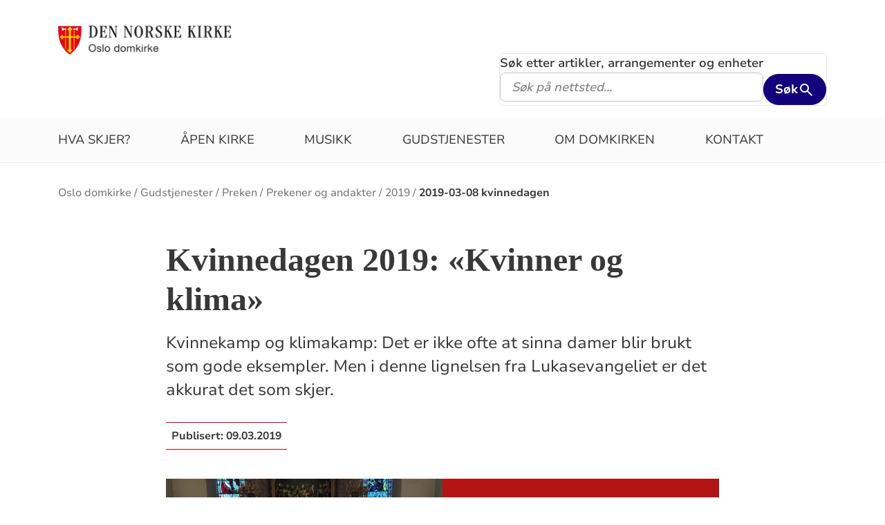

--- FILE ---
content_type: text/html; charset=utf-8
request_url: https://www.kirken.no/nb-NO/fellesrad/kirkeneioslo/menigheter/oslo-domkirken/gudstjeneste/Prekener/Prekener-holdt-i-oslo-domkirke/2019/2019-03-08-kvinnedagen/
body_size: 11998
content:

<!doctype html>
<!--[if lt IE 7]>      <html class="no-js lt-ie9 lt-ie8 lt-ie7"> <![endif]-->
<!--[if IE 7]>         <html class="no-js lt-ie9 lt-ie8"> <![endif]-->
<!--[if IE 8]>         <html class="no-js lt-ie9"> <![endif]-->
<!--[if gt IE 8]><!-->


<!--<![endif]-->
<html class="no-js" lang="nb-NO">
<head>
    <meta charset="utf-8">
    <meta http-equiv="X-UA-Compatible" content="IE=edge,chrome=1">
    <title>2019-03-08 kvinnedagen - Oslo domkirke</title>
        <script id="CookieConsent" src="https://policy.app.cookieinformation.com/uc.js" data-culture="NB" type="text/javascript"></script>
        <script type="text/javascript">
            var funcCookies = ',latestsearches,';
            var statCookies = ',__utma,__utmz,_gid,__utmb,__utmt,_ga,__utmc,';
            var marketCookies = ',_fbp,__epiXSRF,_fbc,';
            var domain = '.www.kirken.no'
        </script>
        <script src="/scripts/cookieconsent.js"></script>

    

    <meta property="og:title" content="Kvinnedagen 2019: &#xAB;Kvinner og klima&#xBB;" />
    <meta property="og:site_name" content="Oslo domkirke" />
    <meta property="og:description" content="Kvinnekamp og klimakamp: Det er ikke ofte at sinna damer blir brukt som gode eksempler. Men i denne lignelsen fra Lukasevangeliet er det akkurat det som skjer." />
    <meta property="og:url" content="https://www.kirken.no/nb-NO/fellesrad/kirkeneioslo/menigheter/oslo-domkirken/gudstjeneste/Prekener/Prekener-holdt-i-oslo-domkirke/2019/2019-03-08-kvinnedagen/" />
    <meta name="google-site-verification" content="sEiKjedN6a_oP1It8cuuBOp4kpjuza19zbElzTkVa7c" /> <!-- Added to allow scraping of google-indexed pages on kirken.no -->
        <meta property="og:image" content="/globalassets/fellesrad/oslo/menigheter/oslo-domkirke/bilder/artikkelbilder/artikkelbilder-gudstjeneste/2019-03-08_kvinnedagen.jpg" />

    <meta name="description" />
    <meta name="keywords" content="" />
    <meta name="robots" content="index,follow" />

    <meta name="viewport" content="width=device-width, initial-scale=1">
    <link rel="icon" type="image/x-icon" href="/img/favicon.ico" />
    <link rel="stylesheet" href="/dist/kirken.css?version=1862189773" />
    
    <script>
!function(T,l,y){var S=T.location,k="script",D="instrumentationKey",C="ingestionendpoint",I="disableExceptionTracking",E="ai.device.",b="toLowerCase",w="crossOrigin",N="POST",e="appInsightsSDK",t=y.name||"appInsights";(y.name||T[e])&&(T[e]=t);var n=T[t]||function(d){var g=!1,f=!1,m={initialize:!0,queue:[],sv:"5",version:2,config:d};function v(e,t){var n={},a="Browser";return n[E+"id"]=a[b](),n[E+"type"]=a,n["ai.operation.name"]=S&&S.pathname||"_unknown_",n["ai.internal.sdkVersion"]="javascript:snippet_"+(m.sv||m.version),{time:function(){var e=new Date;function t(e){var t=""+e;return 1===t.length&&(t="0"+t),t}return e.getUTCFullYear()+"-"+t(1+e.getUTCMonth())+"-"+t(e.getUTCDate())+"T"+t(e.getUTCHours())+":"+t(e.getUTCMinutes())+":"+t(e.getUTCSeconds())+"."+((e.getUTCMilliseconds()/1e3).toFixed(3)+"").slice(2,5)+"Z"}(),iKey:e,name:"Microsoft.ApplicationInsights."+e.replace(/-/g,"")+"."+t,sampleRate:100,tags:n,data:{baseData:{ver:2}}}}var h=d.url||y.src;if(h){function a(e){var t,n,a,i,r,o,s,c,u,p,l;g=!0,m.queue=[],f||(f=!0,t=h,s=function(){var e={},t=d.connectionString;if(t)for(var n=t.split(";"),a=0;a<n.length;a++){var i=n[a].split("=");2===i.length&&(e[i[0][b]()]=i[1])}if(!e[C]){var r=e.endpointsuffix,o=r?e.location:null;e[C]="https://"+(o?o+".":"")+"dc."+(r||"services.visualstudio.com")}return e}(),c=s[D]||d[D]||"",u=s[C],p=u?u+"/v2/track":d.endpointUrl,(l=[]).push((n="SDK LOAD Failure: Failed to load Application Insights SDK script (See stack for details)",a=t,i=p,(o=(r=v(c,"Exception")).data).baseType="ExceptionData",o.baseData.exceptions=[{typeName:"SDKLoadFailed",message:n.replace(/\./g,"-"),hasFullStack:!1,stack:n+"\nSnippet failed to load ["+a+"] -- Telemetry is disabled\nHelp Link: https://go.microsoft.com/fwlink/?linkid=2128109\nHost: "+(S&&S.pathname||"_unknown_")+"\nEndpoint: "+i,parsedStack:[]}],r)),l.push(function(e,t,n,a){var i=v(c,"Message"),r=i.data;r.baseType="MessageData";var o=r.baseData;return o.message='AI (Internal): 99 message:"'+("SDK LOAD Failure: Failed to load Application Insights SDK script (See stack for details) ("+n+")").replace(/\"/g,"")+'"',o.properties={endpoint:a},i}(0,0,t,p)),function(e,t){if(JSON){var n=T.fetch;if(n&&!y.useXhr)n(t,{method:N,body:JSON.stringify(e),mode:"cors"});else if(XMLHttpRequest){var a=new XMLHttpRequest;a.open(N,t),a.setRequestHeader("Content-type","application/json"),a.send(JSON.stringify(e))}}}(l,p))}function i(e,t){f||setTimeout(function(){!t&&m.core||a()},500)}var e=function(){var n=l.createElement(k);n.src=h;var e=y[w];return!e&&""!==e||"undefined"==n[w]||(n[w]=e),n.onload=i,n.onerror=a,n.onreadystatechange=function(e,t){"loaded"!==n.readyState&&"complete"!==n.readyState||i(0,t)},n}();y.ld<0?l.getElementsByTagName("head")[0].appendChild(e):setTimeout(function(){l.getElementsByTagName(k)[0].parentNode.appendChild(e)},y.ld||0)}try{m.cookie=l.cookie}catch(p){}function t(e){for(;e.length;)!function(t){m[t]=function(){var e=arguments;g||m.queue.push(function(){m[t].apply(m,e)})}}(e.pop())}var n="track",r="TrackPage",o="TrackEvent";t([n+"Event",n+"PageView",n+"Exception",n+"Trace",n+"DependencyData",n+"Metric",n+"PageViewPerformance","start"+r,"stop"+r,"start"+o,"stop"+o,"addTelemetryInitializer","setAuthenticatedUserContext","clearAuthenticatedUserContext","flush"]),m.SeverityLevel={Verbose:0,Information:1,Warning:2,Error:3,Critical:4};var s=(d.extensionConfig||{}).ApplicationInsightsAnalytics||{};if(!0!==d[I]&&!0!==s[I]){var c="onerror";t(["_"+c]);var u=T[c];T[c]=function(e,t,n,a,i){var r=u&&u(e,t,n,a,i);return!0!==r&&m["_"+c]({message:e,url:t,lineNumber:n,columnNumber:a,error:i}),r},d.autoExceptionInstrumented=!0}return m}(y.cfg);function a(){y.onInit&&y.onInit(n)}(T[t]=n).queue&&0===n.queue.length?(n.queue.push(a),n.trackPageView({})):a()}(window,document,{src: "https://js.monitor.azure.com/scripts/b/ai.2.gbl.min.js", crossOrigin: "anonymous", cfg: {instrumentationKey: '76aa4ffb-ff81-483e-8180-5fc1ae64a8a1', disableCookiesUsage: false }});
</script>

        <!-- Matomo Tag Manager -->
        <script>
            var _mtm = window._mtm = window._mtm || [];
            _mtm.push({ 'mtm.startTime': (new Date().getTime()), 'event': 'mtm.Start' });
            var d = document, g = d.createElement('script'), s = d.getElementsByTagName('script')[0];
            g.async = true; g.src = 'https://cdn.matomo.cloud/kirken.matomo.cloud/container_FMHeAZS6.js'; s.parentNode.insertBefore(g, s);
        </script>
        <!-- End Matomo Tag Manager -->

        <script type="text/javascript">
            window.addEventListener('CookieInformationConsentGiven', function (event) {
                if (CookieInformation.getConsentGivenFor('cookie_cat_statistic')) {
                    _iaq = [
                        ['client', 'eb83458089894b088c17c9e7feb58b56'],
                        ['delivery', 370],
                        ['track', 'consume']
                    ];
                    !function (d, s) { var ia = d.createElement(s); ia.async = 1, s = d.getElementsByTagName(s)[0], ia.src = '//s.usea01.idio.episerver.net/ia.js', s.parentNode.insertBefore(ia, s) }(document, 'script');
                    !function (t, e) { var a = t.attachEvent ? 'on' : ''; t[a ? 'attachEvent' : 'addEventListener'](a + 'click', function (t) { for (t = t.srcElement || t.target; t && 'a' !== t.tagName && 'A' !== t.tagName && !t.href;)t = t.parentNode; if (t) { var a = t.href, n = e.protocol + '//' + e.host; 0 === a.indexOf(n) && /\.pdf(\?|#|$)/i.test(a) && _iaq.push(['track', 'consume', a]) } }) }(document, location);
                }
            }, false);
        </script>
</head>
<body>
    
    <div id="outer-wrap">
        <!-- Header section -->



<nav aria-label="Hopp til hovedinnholdet">
    <style>
        .skiplink { position: absolute;left: -2000px;top: 0px; z-index:999999; background:white;}
        .skiplink:focus {left: 5px;top: 90px}
    </style>
    <a href="#main-content" class="skiplink">Hopp til hovedinnholdet</a>
</nav>

<nav aria-hidden="true" aria-label="" class="nav nav-bar nav-local">
    <button class="hamburger" aria-label="toppmeny" tabindex="0">
        <span class="hamburger__line"></span>
        <span class="hamburger__line"></span>
        <span class="hamburger__line"></span>
    </button>
            <a class="nav__logo" href="/nb-NO/fellesrad/kirkeneioslo/menigheter/oslo-domkirken/">
                <img class="nav__img" class="" src="/globalassets/fellesrad/oslo/menigheter/oslo-domkirke/bilder/ovrige-bilder--ukurante-strorrelser/oslo_domkirke_vaapenskjold_logo_tekst-red.png" alt="Oslo domkirke logo">
            </a>

    <div class="nav__container">
                <button class="nav__btn" js-nav-toggle="search">
                    <span class="icon icon-search nav__icon" aria-hidden="true"></span>
                </button>

            <button style="z-index:1000;" class="nav__btn" aria-label="språkmeny" js-nav-toggle="lang">
                <span class="icon icon-globe nav__icon" aria-hidden="true"></span>
                <span class="dnk-icon arrow-down-icon nav__icon" aria-hidden="true"></span>
            </button>
            <div class="nav__language-container" js-nav-toggle="lang">
                <h3 class="hidden">Choose the language</h3>
                <ul class="menu__lang-list">
                        <li>
                            <a class="menu__link" title="Samisk kirkeliv" href="/nb-NO/om-kirken/slik-styres-kirken/samisk-kirkeliv/">
                                Samisk kirkeliv
                            </a>
                        </li>
                        <li>
                            <a class="menu__link" title="Church of Norway" href="/nb-NO/church-of-norway/">
                                Church of Norway
                            </a>
                        </li>
                        <li>
                            <a class="menu__link" title="Die Norwegische Kirche" href="/nb-NO/om-kirken/die-norwegische-kirche/">
                                Die Norwegische Kirche
                            </a>
                        </li>
                </ul>
            </div>
    </div>

    <div class="menu">
                <div class="menu__container menu__container--white" aria-hidden="true">
                    

                    
<ul class="menu__list">
        <li class="menu__list-item">
                <a class="menu__link" href='/nb-NO/fellesrad/kirkeneioslo/menigheter/oslo-domkirken/hva-skjer/'> Hva skjer?</a>
        </li>
        <li class="menu__list-item">
                <a class="menu__link" href='/nb-NO/fellesrad/kirkeneioslo/menigheter/oslo-domkirken/apen-kirke/'> &#xC5;pen kirke</a>
        </li>
        <li class="menu__list-item">
                <a class="menu__link" href='/nb-NO/fellesrad/kirkeneioslo/menigheter/oslo-domkirken/musikk/'> Musikk</a>
        </li>
        <li class="menu__list-item">
                <a class="menu__link" href='/nb-NO/fellesrad/kirkeneioslo/menigheter/oslo-domkirken/gudstjeneste/'> Gudstjenester</a>
        </li>
        <li class="menu__list-item">
                <a class="menu__link" href='/nb-NO/fellesrad/kirkeneioslo/menigheter/oslo-domkirken/om-domkirken/'> Om Domkirken</a>
        </li>
        <li class="menu__list-item">
                <a class="menu__link" href='/nb-NO/fellesrad/kirkeneioslo/menigheter/oslo-domkirken/kontakt/'> Kontakt</a>
        </li>
</ul>

                </div>

    </div>
            <div class="nav__search-container search--standalone" js-nav-toggle="search">
                

<form id="search-box-mobile_form" js-latestsearch js-tabpanel="1" role="search" action="/nb-NO/fellesrad/kirkeneioslo/menigheter/oslo-domkirken/sokeresultat-menighet-1/" class="search-form" js-form-type="aggregated">
<input id="streetsearch" name="streetsearch" type="hidden" value="false" /><input id="congregationsearch" name="congregationsearch" type="hidden" value="false" /><input id="streetname" name="streetname" type="hidden" value="" /><input id="streetnumber" name="streetnumber" type="hidden" value="" /><input id="code" name="code" type="hidden" value="" />    <div class="search2024__search-wrapper">
        <div class="aggregatedSearch__search">
            <label for="search-box-mobile">
                Søk etter artikler, arrangementer og enheter
            </label>
            <input aria-label="F.eks. D&#xE5;p" autocomplete="off" class="search2024__input" id="search-box-mobile" js-autocomplete-type="" js-phrase-search="0" js-type-search="" name="q" placeholder="F.eks. D&#xE5;p" required="" startpageid="1397061" type="search" value="" />
        </div>
        <div class="search2024__submit-wrapper">
            <button type="submit" class="styles2024-primary-button" style="" title="Søk">
                Søk
                <svg xmlns="http://www.w3.org/2000/svg" height="24px" viewBox="0 -960 960 960" width="24px" fill="#e8eaed"><path d="M784-120 532-372q-30 24-69 38t-83 14q-109 0-184.5-75.5T120-580q0-109 75.5-184.5T380-840q109 0 184.5 75.5T640-580q0 44-14 83t-38 69l252 252-56 56ZM380-400q75 0 127.5-52.5T560-580q0-75-52.5-127.5T380-760q-75 0-127.5 52.5T200-580q0 75 52.5 127.5T380-400Z"/></svg>
            </button>
        </div>
    </div>
    <div style="display: none;" js-suggestions>
    </div>
</form>

<script>
    // JavaScript function to extract query parameter and set it in a span
    function setQueryParamValue() {
        // Get the query string from the URL
        const params = new URLSearchParams(window.location.search);

        // Get the value of the 'name' parameter
        const currentSearch = params.get('q');

        var phrases = document.getElementsByClassName('phrase-selector-class')

        // Find the span element by its ID and set its inner text
        if (currentSearch) {
            for (var i = 0; i < phrases.length; i++) {
                phrases[i].innerHTML = currentSearch;
            }
        }
    }

    // Ensure the function runs after the page loads
    window.onload = setQueryParamValue;
</script>
            </div>
</nav>
<div class="nav__spacer"></div>        <div class="logo-bar " aria-label="lenke til startside og søk" role="navigation">
            <div class="logo-bar__wrapper">

                <div class="logo-bar__logo">
                    <a href="/nb-NO/fellesrad/kirkeneioslo/menigheter/oslo-domkirken/" aria-label="Til startsiden">
                        <img alt="Til startsiden" src="/globalassets/fellesrad/oslo/menigheter/oslo-domkirke/bilder/ovrige-bilder--ukurante-strorrelser/oslo_domkirke_vaapenskjold_logo_tekst-red.png">
                    </a>
                </div>
                    <div class="logo-bar__search search--standalone">
                        

<form id="search-box_form" js-latestsearch js-tabpanel="1" role="search" action="/nb-NO/fellesrad/kirkeneioslo/menigheter/oslo-domkirken/sokeresultat-menighet-1/" class="search-form" js-form-type="aggregated">
<input id="streetsearch" name="streetsearch" type="hidden" value="false" /><input id="congregationsearch" name="congregationsearch" type="hidden" value="false" /><input id="streetname" name="streetname" type="hidden" value="" /><input id="streetnumber" name="streetnumber" type="hidden" value="" /><input id="code" name="code" type="hidden" value="" />    <div class="search2024__search-wrapper">
        <div class="aggregatedSearch__search">
            <label for="search-box">
                Søk etter artikler, arrangementer og enheter
            </label>
            <input aria-label="S&#xF8;k p&#xE5; nettsted..." autocomplete="off" class="search2024__input" id="search-box" js-autocomplete-type="" js-phrase-search="0" js-type-search="" name="q" placeholder="S&#xF8;k p&#xE5; nettsted..." required="" startpageid="1397061" type="search" value="" />
        </div>
        <div class="search2024__submit-wrapper">
            <button type="submit" class="styles2024-primary-button" style="" title="Søk">
                Søk
                <svg xmlns="http://www.w3.org/2000/svg" height="24px" viewBox="0 -960 960 960" width="24px" fill="#e8eaed"><path d="M784-120 532-372q-30 24-69 38t-83 14q-109 0-184.5-75.5T120-580q0-109 75.5-184.5T380-840q109 0 184.5 75.5T640-580q0 44-14 83t-38 69l252 252-56 56ZM380-400q75 0 127.5-52.5T560-580q0-75-52.5-127.5T380-760q-75 0-127.5 52.5T200-580q0 75 52.5 127.5T380-400Z"/></svg>
            </button>
        </div>
    </div>
    <div style="display: none;" js-suggestions>
    </div>
</form>

<script>
    // JavaScript function to extract query parameter and set it in a span
    function setQueryParamValue() {
        // Get the query string from the URL
        const params = new URLSearchParams(window.location.search);

        // Get the value of the 'name' parameter
        const currentSearch = params.get('q');

        var phrases = document.getElementsByClassName('phrase-selector-class')

        // Find the span element by its ID and set its inner text
        if (currentSearch) {
            for (var i = 0; i < phrases.length; i++) {
                phrases[i].innerHTML = currentSearch;
            }
        }
    }

    // Ensure the function runs after the page loads
    window.onload = setQueryParamValue;
</script>
                    </div>
            </div>
        </div>
        <div class="menu-bar global-nav" role="navigation" aria-label="hovedmeny">
            <div class="global-nav-wrap">
                

<ul>
        <li class="nav-list">
                <a class="" href='/nb-NO/fellesrad/kirkeneioslo/menigheter/oslo-domkirken/hva-skjer/'> Hva skjer?</a>
        </li>
        <li class="nav-list">
                <a class="" href='/nb-NO/fellesrad/kirkeneioslo/menigheter/oslo-domkirken/apen-kirke/'> &#xC5;pen kirke</a>
        </li>
        <li class="nav-list">
                <a class="" href='/nb-NO/fellesrad/kirkeneioslo/menigheter/oslo-domkirken/musikk/'> Musikk</a>
        </li>
        <li class="nav-list">
                <a class="" href='/nb-NO/fellesrad/kirkeneioslo/menigheter/oslo-domkirken/gudstjeneste/'> Gudstjenester</a>
        </li>
        <li class="nav-list">
                <a class="" href='/nb-NO/fellesrad/kirkeneioslo/menigheter/oslo-domkirken/om-domkirken/'> Om Domkirken</a>
        </li>
        <li class="nav-list">
                <a class="" href='/nb-NO/fellesrad/kirkeneioslo/menigheter/oslo-domkirken/kontakt/'> Kontakt</a>
        </li>
</ul>

            </div>
        </div>
        <!-- Site-overlay used for mobile menu handling -->
        <div class="site-overlay"></div>
        <div id="inner-wrap" class="inner-wrap push-up inner-wrap--marginless">
            <!-- Nav drop shadow, transparent overlay -->
            <!-- Breadcrumbs section -->
            
    <div class="breadcrumb-wrap">
        <nav itemscope itemtype="https://schema.org/Breadcrumb" class="breadcrumb-trail" aria-label="brødsmulesti" role="navigation">
        <h2 class="visuallyhidden">Brødsmulesti</h2>
            <!-- <div class="wrap"> -->
            <ol>
                        <li>
                            <a href="/nb-NO/fellesrad/kirkeneioslo/menigheter/oslo-domkirken/">Oslo domkirke</a>
                        </li>
                        <li>
                            <a href="/nb-NO/fellesrad/kirkeneioslo/menigheter/oslo-domkirken/gudstjeneste/">Gudstjenester</a>
                        </li>
                        <li>
                            <a href="/nb-NO/fellesrad/kirkeneioslo/menigheter/oslo-domkirken/gudstjeneste/Prekener/">Preken</a>
                        </li>
                        <li>
                            <a href="/nb-NO/fellesrad/kirkeneioslo/menigheter/oslo-domkirken/gudstjeneste/Prekener/Prekener-holdt-i-oslo-domkirke/">Prekener og andakter</a>
                        </li>
                        <li>
                            <a href="/nb-NO/fellesrad/kirkeneioslo/menigheter/oslo-domkirken/gudstjeneste/Prekener/Prekener-holdt-i-oslo-domkirke/2019/">2019</a>
                        </li>
                        <li>
                            <a href="/nb-NO/fellesrad/kirkeneioslo/menigheter/oslo-domkirken/gudstjeneste/Prekener/Prekener-holdt-i-oslo-domkirke/2019/2019-03-08-kvinnedagen/">2019-03-08 kvinnedagen</a>
                        </li>
            </ol>
        <!-- </div> -->
        </nav>
    </div>

            <!-- end Breadcrumbs section-->
            <!-- Main content section -->
            <div id="main-content" class="content " role="main">
                



<div id="fb-root"></div>
    

<section class="article-full ">
    <article>
      <header>
        <h1 class="title">Kvinnedagen 2019: &#xAB;Kvinner og klima&#xBB;</h1>
        <p class="article-lead">Kvinnekamp og klimakamp: Det er ikke ofte at sinna damer blir brukt som gode eksempler. Men i denne lignelsen fra Lukasevangeliet er det akkurat det som skjer.</p>
            <p>
              <span class="publish-date">
                Publisert: <time datetime="2019-03-09">09.03.2019</time>
              </span>
            </p>

      </header>

            <figure class="article-top-image" >
                <picture><source srcset="/globalassets/fellesrad/oslo/menigheter/oslo-domkirke/bilder/artikkelbilder/artikkelbilder-gudstjeneste/2019-03-08_kvinnedagen.jpg?width=400&height=224&quality=80&contId=3275812 400w, /globalassets/fellesrad/oslo/menigheter/oslo-domkirke/bilder/artikkelbilder/artikkelbilder-gudstjeneste/2019-03-08_kvinnedagen.jpg?width=800&height=448&quality=80&contId=3275812 800w, /globalassets/fellesrad/oslo/menigheter/oslo-domkirke/bilder/artikkelbilder/artikkelbilder-gudstjeneste/2019-03-08_kvinnedagen.jpg?width=1600&height=896&quality=80&contId=3275812 1600w"sizes="100%"/><img alt="Foto: Vidar Knutsen"src="/globalassets/fellesrad/oslo/menigheter/oslo-domkirke/bilder/artikkelbilder/artikkelbilder-gudstjeneste/2019-03-08_kvinnedagen.jpg?width=800&height=448&quality=80&contId=3275812"loading="lazy"decoding="async"/></picture>
                <figcaption class="caption ">
                    <span >
                        Foto: Vidar Knutsen
                    </span>
                </figcaption>
            </figure>

        <div class="article-body">
            
<p>Fra Lukasevangeliet 18, 2–8 – Lignelsen om enken og dommeren</p>
<p>Så fortalte han dem en lignelse om at de alltid skulle be og ikke miste motet: «I en by var det en dommer som ikke fryktet Gud og ikke tok hensyn til noe menneske. I samme by var det en enke som stadig på ny kom til ham og sa: «Hjelp meg mot min motpart, så jeg kan få min rett.» Lenge ville han ikke, men til slutt sa han til seg selv: «Enda jeg ikke frykter Gud og ikke tar hensyn til noe menneske, får jeg hjelpe denne enken til hennes rett, siden hun plager meg slik, ellers ender det vel med at hun flyr like i synet på meg.»<br />&nbsp;&nbsp;&nbsp;&nbsp; Og Herren sa: «Hør hva denne uhederlige dommeren sier! Skulle ikke da Gud hjelpe sine utvalgte til deres rett, de som roper til ham dag og natt? Er han sen til å hjelpe dem? Jeg sier dere: Han skal sørge for at de får sin rett, og det snart.»</p>
<p><b id="docs-internal-guid-107722f6-7fff-dfe3-1a37-141a6ee3eb40" style="font-weight: normal;"><span style="font-size: 12pt; font-family: 'Times New Roman'; color: #000000; background-color: transparent; font-weight: 400; font-style: normal; font-variant: normal; text-decoration: none; vertical-align: baseline; white-space: pre-wrap;">Slik lyder det hellige evangelium.</span></b></p>
<p><strong>Preken </strong></p>
<p><b style="font-weight: normal;">Det er ikke ofte at sinna damer blir brukt som gode eksempler. Men i denne lignelsen fra Lukasevangeliet er det akkurat det som skjer. Jesus forteller om ei dame som har måttet tåle mye urett. Hun er enke, og har blitt frarøvet arven sin av en urettferdig dommer, eller sagt med andre ord, hun er blitt frarøvet det som var hennes av en mann med makt. Men denne kvinna er så rasende at hun ikke lar seg stoppe. Det synes jeg er et frigjørende bilde! Hun viser et annet kvinneideal <b style="font-weight: normal;">– </b>hun er en kvinne som står på krava, og som hever stemmen sin så høyt at hun til slutt blir hørt.<br /><br />Slike forbilder trengs. Kvinnen i dagens tekst er fly forbanna av en grunn. Hun er i ferd med å miste arven sin, en arv hun ikke har råd til å miste. Hun bruker sinnet sitt til å utfordre den med makt. Og hun blir hørt. Slik baner hun vei for flere.<br /><br />I dag på kvinnedagen er vi samlet her i kirka under overskriften kvinner og klima. Vi har endelig forstått at også vi har en arv vi ikke har råd til å miste. Det vi vet om klimaet kan ikke lenger forbli taus kunnskap <b style="font-weight: normal;">– </b>det må bli handling, politisk og personlig. Klimakamp og kvinnekamp hører sammen <b style="font-weight: normal;">– </b>fordi kvinner er blant de som er aller mest sårbare for klimaendringene. Og det som står på spill er vår felles arv&nbsp;<b style="font-weight: normal;">– </b> jorda. Og den har ingen av oss råd til å miste. </b></p>
<p><b style="font-weight: normal;">Derfor må vi begynne å gå en annen vei, en skånsom vei. I solidaritet med dem som allerede lever med konsekvensene av klimaendringene på kroppen, med fremtidige generasjoner, med urfolk som vil miste sine livsgrunnlag om kloden blir varmere, i solidaritet med kvinner som dyrker jorda og som brødfør familiene sine.</b></p>
<p><b style="font-weight: normal;">Denne veien er gått opp av mange før oss, av kvinner og menn som har våget og som våger å tenke annerledes. Som bruker sinnet sitt til å stå opp for andre. Som engasjerer, inspirerer og viser at ja <b style="font-weight: normal;">– </b>en annen vei er mulig. En vei som blir til når våre valg formes av kjærligheten og forpliktelsen for andre. Jesus sier at å elske sin neste som seg selv er like viktig som å elske Gud. Denne nestekjærligheten er ikke en tannløs, «alt ordner seg» – type mentalitet. Nestekjærlighet er et radikalt valg, et livsvalg som må forme oss. For vi har en arv vi ikke har råd til å miste. <br /><br />Og det er når jeg snakker om dette <b style="font-weight: normal;">– </b>om at klimakampen også inkluderer mine egne valg at jeg kan bli motløs. For ingen kan bære jorda eller klimaet på sine skuldre. Ikke alene. Når idealene møter virkeligheten, er jeg ofte ikke stolt over utfallet. <br />Men i tida i er inne i nå, før påske, i fastetiden, øves vi i å gjøre andre valg. Vi øver oss i å leve annerledes. I å vende om, å snu og gå en annen vei. Gjennom fastetida smykkes kirkerommet i fiolett <b style="font-weight: normal;">– </b>rødt for kampen, blått for himmelen og havet <b style="font-weight: normal;">– </b>og minner oss om at det finnes en annen vei. En vei for liv. Vi kalles til å lytte. <br /><br />Vi må lytte til stemmene fra de som roper. Fra den rasende kvinnen i evangeliet som reiste seg mot makta og som ble hørt. Vi må lytte til stemmene fra urfolk verden over, vi må lytte til alle som kjemper for en framtid vi ikke har råd til å miste. Og jeg tror at ropene fra alle disse forener seg med stemmen fra Gud <b style="font-weight: normal;">– </b>som allerede da det første mennesket trådte over en grense som ikke skulle krysses, ropte ut. Adam hvor er du, hørte vi det ble lest i stad. Fortellingen om mennesker som reiser seg, som roper, som krever sin rett, har gjenklang med Guds egen stemme i skapelsesberetningen, når Hun ser at mennesket har gått seg vill. Når mennesker roper etter rettferdighet, så lyder ekkoet fra Guds egen stemme til de to i hagen. Hvor er du? Hvor er du på vei?<br />Dette ropet <b style="font-weight: normal;">– </b>Guds rop <b style="font-weight: normal;">– </b>Skaperens stemme som roper ut i protest mot at jorden. Hun skapte skal rives i biter, borres i, sprenges opp, hogges ned og asfalteres og at menneskene. Hun formet må lide fordi jorda er for varm, forenes sammen med ropene fra sinte kvinner og menn som står opp for rettferdighet, som krever endring, og de føyer seg sammen, menneskers stemmer og Guds egen stemme. Og vi må lytte. For vi har en arv vi ikke har råd til å miste.</b></p>
<p><b style="font-weight: normal;">En av disse stemmene tilhører den svenske ungdommen Greta Thunberg som hver fredag uteblir fra skolen for å demonstrere for klimaet. Hvorfor skal jeg utdanne meg når framtida min er i spill på grunn av klimaendringer, spør hun. Hennes engasjement og handlingsvilje står som en sterk kontrast til unnvikende og handlingslammede politikere. Og hennes kampvilje smitter. Forrige fredag var det mange ungdommer både i Norge og Sverige som deltok i demonstrasjonen, og de kommer til å fortsette. De kjemper for en arv vi ikke har råd til å miste. <br /><br />En annen som kjemper for denne arven er ei virksom dame fra Groruddalen som heter Astrid. Hun er for glad i marka, for glad i havet, for glad i barnebarnet sitt og den oppvoksende generasjonen til at hun kan tåle å overlate verden til dem <b style="font-weight: normal;">– </b>til oss <b style="font-weight: normal;">– </b>uten å gjøre noe for å påvirke. Fra grått til grønt, fra skrot til spire, er hennes slagord og visjon. I Oslos mest industrialiserte bydeler kan man se spor etter Astrid, i fotsporene hennes suser det humler fra nyetablerte humleblokker, idrettsanlegg får innsektsvennlige planter på takene, grå industriområder blir stadig grønnere, og flere og flere engasjeres til å ta store og små klimavalg i hverdagene sine. For Astrid, og stadig flere med henne, har skjønt at vi må kjempe nå. For vi har en arv vi ikke har råd til å miste. <br /><br />Og vi er mange som har den samme fornemmelsen. Vi er mange som har begynt å heve stemmene, som har begynt å gå en annen vei. Vi er en del av noe større. I dag, på kvinnedagen er det tydelig. Vi er mange som hever stemmene og roper til styresmaktene at Parisavtalen er til for å holdes, at klimamålene forplikter, som roper til politikere at sårbare naturområder må vernes og at byrden kan ikke ligge på enkeltmennesker alene, som roper om at det må skapes alternativer til oljenæringa, og det må skje nå.</b></p>
<p><b style="font-weight: normal;">Og i det store toget som går frem, over hele kloden, i dette toget av mennesker som har sett at vi har en arv vi ikke har råd til å miste, ja i den bevegelsen kommer det stadig nye og unge stemmer til. Der er unge entreprenører som har klima som valgfag på skolen, der er kunstnere som maner nye bilder nye fortellinger frem på netthinnene våre, det synges nye sanger, nye fortellinger om verden og framtida fortelles. Disse stemmene bærer med seg håp, og disse stemmene er ikke alene.&nbsp; Jeg tror at Gud selv går med i kampen. At Hun gir den trette kraft, og sørger for at mennesker får sin rett, og det snart, i kampen for en arv vi ikke har råd til å miste. </b></p>
<p><b style="font-weight: normal;"><em>Ære være Skaperen, Frigjøreren og Livgiveren, en sann Gud fra evighet og til evighet. Amen.</em><br /><br /></b></p>
<p>Preken ved Annette Dreyer, <br /><em>kapellan i Ellingsrud og Furuset menighet</em></p>
<p>&nbsp;</p>
<p><strong>Appell</strong> <em>(blir lagt ut i uke 11)</em></p>

        </div>

<div class="social-sharing--wrapper">
    <button id="shareButton" class="styles2024-secondary-button" type="button" title="del denne artikkelen">
        <svg width="32" height="33" viewBox="0 0 32 33" fill="none" xmlns="http://www.w3.org/2000/svg">
            <g clip-path="url(#clip0_5802_5003)">
                <path d="M22.667 9.34607H17.3337V12.0127H22.667C24.867 12.0127 26.667 13.8127 26.667 16.0127C26.667 18.2127 24.867 20.0127 22.667 20.0127H17.3337V22.6794H22.667C26.347 22.6794 29.3337 19.6927 29.3337 16.0127C29.3337 12.3327 26.347 9.34607 22.667 9.34607ZM14.667 20.0127H9.33366C7.13366 20.0127 5.33366 18.2127 5.33366 16.0127C5.33366 13.8127 7.13366 12.0127 9.33366 12.0127H14.667V9.34607H9.33366C5.65366 9.34607 2.66699 12.3327 2.66699 16.0127C2.66699 19.6927 5.65366 22.6794 9.33366 22.6794H14.667V20.0127ZM10.667 14.6794H21.3337V17.3461H10.667V14.6794Z" />
            </g>
            <defs>
                <clipPath id="clip0_5802_5003">
                    <rect width="32" height="32" fill="white" transform="translate(0 0.0126953)" />
                </clipPath>
            </defs>
        </svg>
        <span>Del lenke</span>
    </button>

    <div id="shareFallback" class="social-sharing--fallback">
        <div class="label-and-close-button">
            <span class="label">Del</span>
            <button id="closeShareFallbackButton" class="close-button">
                <svg
                    xmlns="http://www.w3.org/2000/svg"
                    height="24px"
                    viewBox="0 -960 960 960"
                    width="24px"
                    fill="#333"
                >
                    <path d="m256-200-56-56 224-224-224-224 56-56 224 224 224-224 56 56-224 224 224 224-56 56-224-224-224 224Z"/>
                </svg>
            </button>
        </div>
        <div class="input-and-copy-button">
            <input id="linkToCopy" style="flex: 1" class="search2024__input" type="text" disabled value="https://www.kirken.no/nb-NO/fellesrad/kirkeneioslo/menigheter/oslo-domkirken/gudstjeneste/Prekener/Prekener-holdt-i-oslo-domkirke/2019/2019-03-08-kvinnedagen/" />
            <button id="copyLinkButton" class="styles2024-primary-button">Kopier</button>
        </div>
        <span id="copyConfirmation" class="copy-confirmation">Lenken er kopiert til utklippstavlen din!</span>
    </div>
</div>

<script>
        const shareButton = document.getElementById('shareButton');
        const shareDialog = document.getElementById('shareFallback');
        const closeButton = document.getElementById('closeShareFallbackButton');
        const linkToCopy = document.getElementById('linkToCopy');
        const copyLinkButton = document.getElementById('copyLinkButton');
        const copyConfirmation = document.getElementById('copyConfirmation');

        shareButton.addEventListener('click', () => {
            if (navigator.share) {
                navigator.share({
                    title: 'Sjekk denne artikkelen',
                    url: 'https://www.kirken.no/nb-NO/fellesrad/kirkeneioslo/menigheter/oslo-domkirken/gudstjeneste/Prekener/Prekener-holdt-i-oslo-domkirke/2019/2019-03-08-kvinnedagen/' // Ensure https://www.kirken.no/nb-NO/fellesrad/kirkeneioslo/menigheter/oslo-domkirken/gudstjeneste/Prekener/Prekener-holdt-i-oslo-domkirke/2019/2019-03-08-kvinnedagen/ resolves correctly
                })
                .then(() => {
                    // console.log('Content shared successfully.');
                })
                .catch(err => {
                    // console.error('Error while sharing:', err);
                });
            } else {
                if (shareDialog.style.display === 'flex') {
                    shareDialog.style.display = 'none';
                    return;
                } else {
                    shareDialog.style.display = 'flex';
                }
            }
        });

        closeButton.addEventListener('click', () => {
            shareDialog.style.display = 'none';
        });

        copyLinkButton.addEventListener('click', () => {
            var copyText = document.getElementById("linkToCopy");
            copyText.select();
            copyText.setSelectionRange(0, 99999); /* For mobile devices */
            navigator.clipboard.writeText(copyText.value);
            copyConfirmation.style.display = 'block';

            setTimeout(() => {
                copyConfirmation.style.display = 'none';
            }, 3000);
        });
</script>
    </article>
    <aside class="attachment" aria-label="vedlegg">
        

        

        

        


    </aside>
</section>




            </div>
            <!-- end Main content section -->
            <!-- Footer section -->
            

<footer class="universal footer" role="contentinfo">
    <div class="content">
        <h2 itemprop="name">
            <a href="/nb-NO/fellesrad/kirkeneioslo/menigheter/oslo-domkirken/" title="Til startsiden">
                <img class="footer__logo" alt="Oslo domkirke logo" src="/globalassets/fellesrad/oslo/menigheter/oslo-domkirke/bilder/ovrige-bilder--ukurante-strorrelser/oslo_domkirke_vaapenskjold_logo_tekst-red.png"/>
            </a>
            <span class="visuallyhidden">Kontaktinformasjon for Oslo domkirke</span>
        </h2>
        <div class="wrap">
            <div class="column">

<p>Post og bes&oslash;ksadresse: <br />Stortorvet 1, 0155 Oslo</p>
<p>&nbsp;</p>
<p>Gave:<br />Kontonr: 1503.40.67659<br />VIPPS: #81460<br /><a href="https://www4.solidus.no/SolidusUser/avtalestraks/AC288A84-6C26-4999-9D00-4E1E13A3D349">Givertjeneste</a></p>            </div>
            <div class="column">

<p>E-post: <a href="mailto:post.domkirken@oslo.kirken.no">post.domkirken.oslo@kirken.no<br /></a> Telefon: 23 62 90 10<br /><br /></p>            </div>
            <div class="column">

<p>Pressekontakt:</p>
<p>Andora Hylland<br />Kommunikasjonsr&aring;dgiver<br />902 83 876 / ah238@kirken.no</p>            </div>
            <div class="column">
                    <ul>
                                <li>
                                    <a class="footer-link" title="Kontakt domkirkens ansatte" target="_blank" href="/nb-NO/fellesrad/kirkeneioslo/menigheter/oslo-domkirken/kontakt/Staben/">
                                        <span class="text">Kontakt Oslo domkirkes ansatte</span>
                                    </a>
                                    <i class="dnk-icon arrow-icon" aria-hidden="true"></i>
                                </li>
                                <li>
                                    <a class="footer-link" title="Send epost til domkirken" target="_blank" href="mailto:post.domkirken.oslo@kirken.no">
                                        <span class="text">Send epost til Oslo domkirke</span>
                                    </a>
                                    <i class="dnk-icon arrow-icon" aria-hidden="true"></i>
                                </li>
                                <li>
                                    <a class="footer-link" title="F&#xF8;lg domkirken p&#xE5; Facebook" target="_blank" href="https://www.facebook.com/oslodomkirke">
                                        <span class="text">F&#xF8;lg Oslo domkirke p&#xE5; Facebook</span>
                                    </a>
                                    <i class="dnk-icon arrow-icon" aria-hidden="true"></i>
                                </li>
                                <li>
                                    <a class="footer-link" title="English" target="_blank" href="/nb-NO/fellesrad/kirkeneioslo/menigheter/oslo-domkirken/Aktuelt/welcome-to-/">
                                        <span class="text">English</span>
                                    </a>
                                    <i class="dnk-icon arrow-icon" aria-hidden="true"></i>
                                </li>
                        <li>
                            <a class="footer-link" href="https://uustatus.no/nb/erklaringer/publisert/cf0065e1-cc1b-4a33-adf0-5d66460e484c" target="_blank" rel="noopener noereferrer">Tilgjengelighetserklæring</a>
                            <i class="dnk-icon arrow-icon" aria-hidden="true"></i>
                        </li>
                    </ul>
            </div>
            <div class="disclaimer-footer">
                &copy; 2026  <p>Foto: Oslo domkirke<br>Ansvarlig redakt&oslash;r: Daglig leder Geir Rebbestad<br>Nettredakt&oslash;r: Andora Hylland</p>
            </div>
    </div>
</footer>
            <!-- end Footer section -->
        </div>
    </div>

    <div class="geolocation-info" js-geolocation-info>
    <div class="geolocation-info__content">
        <h2 class="geolocation-info__header">Beklager, men vi kan ikke finne din posisjon pga instillingene i nettleseren din. Du må tillate autolokasjon for å kunne benytte denne funksjonaliteten:  </h2>
        <div class="geolocation-info__instruction">
                <h3>
                    Se instruksjoner for din nettlester under:
                </h3>
                <h4>
                    Internet explorer
                </h4>
                <p>
                    Internet options / Privacy / Location / klikk på "Clear sites"
                </p>
                <h4>
                    Chrome
                </h4>
                <p>
                    Settings / Advanced / Priacy and security / Content settings / Location -> Fjern "kirken.no" fra blokkert-lista
                </p>
                <h4>
                    Firefox
                </h4>
                <p>
                    Options / søk etter "location" / settings / Fjern "Kirken.no" fra blokkert
                </p>
                <h4>
                    Safari
                </h4>
                <p>
                    Settings for this website / Location -> "Allow"
                </p>
        </div>
        <button class="geolocation-info__button" js-geolocation-close tabindex="0">Takk</button>
    </div>
    
    <div class="geolocation-info__background"></div>
</div>


    <script type="text/javascript" src="/scripts/vendor/modernizr-custom.min.js"></script>
    <script type="text/javascript" src="/scripts/vendor/imagesloaded.pkgd.min.js"></script>
    <script type="text/javascript" src="/scripts/jquery.min.js"></script>
    <script type="text/javascript" src="/scripts/alpine-3.14.9.min.js"></script>
    <script type="text/javascript" src="/scripts/autocomplete.js"></script>
    <script type="text/javascript" src="/scripts/jquery-ui.min.js"></script>
    <script type="text/javascript" src="/scripts/datepicker-nb.js"></script>
    <script type="text/javascript" src="/scripts/polyfills/urlSearchParamsPolyfill.js"></script>
    <script type="text/javascript" src="/scripts/polyfills/promise.min.js"></script>
    <script type="text/javascript" src="/scripts/polyfills/fetch.js"></script>
    <script type="text/javascript" src="/scripts/polyfills/closest.js"></script>
    <script type="text/javascript" src="/scripts/all.js?version=1862189773"></script>
    <script type="text/javascript" src="/scripts/calendarSearch.js"></script>
    <script type="text/javascript" src="/scripts/dropdown.js"></script>
    <script type="text/javascript" src="/scripts/anchor_scroll.js"></script>
    <script type="text/javascript" src="/scripts/LightRange.min.js"></script>



            <script>
                initQuoteSharing();
            </script>
</body>
<script defer="defer" src="/Util/Find/epi-util/find.js"></script>
<script>
document.addEventListener('DOMContentLoaded',function(){if(typeof FindApi === 'function'){var api = new FindApi();api.setApplicationUrl('/');api.setServiceApiBaseUrl('/find_v2/');api.processEventFromCurrentUri();api.bindWindowEvents();api.bindAClickEvent();api.sendBufferedEvents();}})
</script>

</html>
